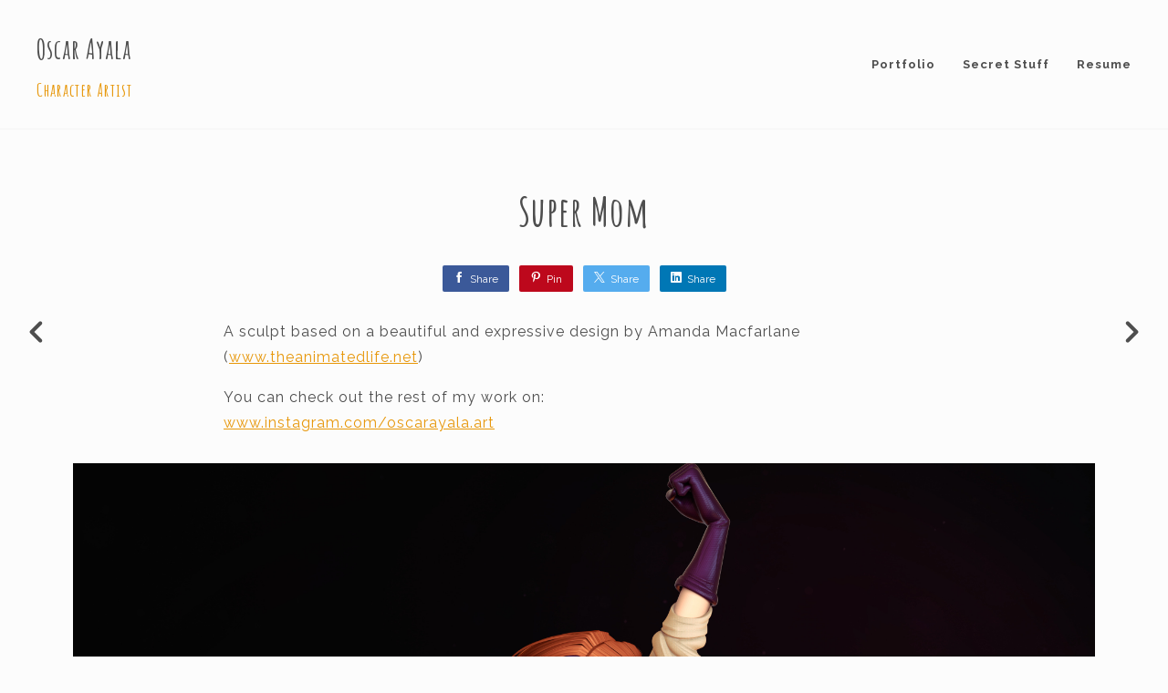

--- FILE ---
content_type: text/html; charset=utf-8
request_url: https://oscarayala3d.com/projects/kZgO6
body_size: 2905
content:
<!DOCTYPE html><html lang="en"><head><meta charset="utf-8" /><meta content="IE=edge" http-equiv="X-UA-Compatible" /><meta content="width=device-width, initial-scale=1.0" name="viewport" /><link href="https://fonts.googleapis.com/css?family=Raleway:400,400i,700,900|Amatic+SC:400,700,900|PT+Mono" rel="stylesheet" /><link rel="stylesheet" media="screen" href="/assets/website-26325af48fcf4085dc968ace4e7c8c3ac5dfac87066c2008a18f3777550573ed.css" /><link rel="stylesheet" media="screen" href="/assets/website/basic-90847845f7b4faaa9614c1d3f04d276f086c656cf87697a89f5d52cda153645c.css" /><link rel="stylesheet" media="screen" href="/asset/css/custom-user-12954-1767735346-theme-basic-0feb40d314fc3d0cfb312a8e399f3c9c-1687540654.css" /><style></style><link rel="shortcut icon" type="image/x-icon" href="https://cdna.artstation.com/p/users/portfolio_favicons/000/012/954/default/icon.png?1691337227" /><title>TheArtofOscarAyala - Super Mom</title>
<meta name="description" content="A sculpt based on a beautiful and expressive design by Amanda Macfarlane (www.theanimatedlife.net) You can check out the rest of my work on: www.instagram.com/oscarayala.art" />
<meta name="keywords" content="character modeler, character artist, visdev, 3d, zbrush, maya, visual development" />
<meta name="twitter:title" content="TheArtofOscarAyala - Super Mom" />
<meta name="twitter:card" content="summary_large_image" />
<meta name="twitter:description" content="A sculpt based on a beautiful and expressive design by Amanda Macfarlane (www.theanimatedlife.net)

You can check out the rest of my work on:
www.instagram.com/oscarayala.art" />
<meta name="twitter:image" content="https://cdna.artstation.com/p/assets/images/images/002/361/906/large/oscar-ayala-supermomupdate24.jpg?1460771453" />
<meta property="og:url" content="https://oscarayala3d.com/projects/kZgO6" />
<meta property="og:title" content="TheArtofOscarAyala - Super Mom" />
<meta property="og:image" content="https://cdna.artstation.com/p/assets/images/images/002/361/906/large/oscar-ayala-supermomupdate24.jpg?1460771453" />
<meta property="og:description" content="A sculpt based on a beautiful and expressive design by Amanda Macfarlane (www.theanimatedlife.net)

You can check out the rest of my work on:
www.instagram.com/oscarayala.art" />
<meta property="og:image:width" content="1920" />
<meta property="og:type" content="website" />
<meta name="image" content="https://cdna.artstation.com/p/assets/images/images/002/361/906/large/oscar-ayala-supermomupdate24.jpg?1460771453" />
<meta name="og_twitter_card" content="summary_large_image" />
<meta name="robots" content="index" /><link rel="alternate" type="application/rss+xml" title="Oscar Ayala on ArtStation" href="https://ayalaoscar.artstation.com/rss" /><!-- Common head js --><script src="/assets/layout/common_head_js.bundle.87cd8cc13f51041e4c5c.js"></script><script>window._epicEnableCookieGuard = false</script><script src="https://tracking.epicgames.com/tracking.js" async defer="defer"></script><script>environment = "production";
window.websocket_host = "https://ws.artstation.com";</script><script>window.api                         = {};
window.api.notifications           = {};
window.api.messaging               = {};
window.api.websockets              = {};
window.api.notifications.enabled   = true;
window.api.messaging.enabled       = true;
window.api.websockets.enabled      = true;
window.api.google_auth_client_id   = "439315463592-150g9t6k7vft6cd71k6s6jqelg9hgr4e.apps.googleusercontent.com";
window.api.facebook_app_id         = "249255215230397";
window.talon_settings              = {};
window.talon_settings.enabled      = true;
window.talon_settings.flow_id      = 'artstation_prod';</script><script>window.user_id = null;
window.user_show_adult = false;</script><script>window.upload_config = {
  maxImageSize: 10485760,
  maxMarmosetFileSize: 15728640,
  maxPdfFileSize: 20971520,
  maxPanoFileSize: 10485760,
  maxVideoClipFileSize: 26214400
};</script><script>window.angular_debug_enabled = false;
window.locale = "en";
I18n = {}
I18n.defaultLocale = "en";
I18n.locale = "en";
window.artstation_config = {
  preloaded_feed_comments_count: 5,
  preloaded_challenge_announcement_replies_count: 5
};</script><script>window.pro_member = true;</script></head><body class="theme-basic project"><div id="top"></div><div class="site-wrapper"><header class="site-header"><div class="container-lg"><div class="row row-middle"><div class="site-header-col-left"><div class="site-title title-font"><a href="/">Oscar Ayala</a><div class="site-subtitle visible-desktop">Character Artist</div></div></div><div class="site-header-col-right text-right"><div class="hidden-desktop site-header-menu-btn" data-responsive-nav-toggle-btn=""><div class="menu-icon"><span class="menu-icon-line"></span><span class="menu-icon-line"></span><span class="menu-icon-line"></span></div></div><div class="visible-desktop"><div class="header-nav"><div class="header-nav-item"><a target="_self" href="/projects">Portfolio</a></div><div class="header-nav-item"><a target="_self" href="/pages/private">Secret Stuff</a></div><div class="header-nav-item"><a target="_self" href="/resume">Resume</a></div></div></div></div></div><div class="responsive-nav-container hidden-desktop"><ul class="nav header-nav"><li class="header-nav-item"><a target="_self" href="/projects">Portfolio</a></li><li class="header-nav-item"><a target="_self" href="/pages/private">Secret Stuff</a></li><li class="header-nav-item"><a target="_self" href="/resume">Resume</a></li></ul></div></div></header><input type="hidden" name="previous_project" id="previous_project" value="/projects/LJOPP" /><input type="hidden" name="next_project" id="next_project" value="/projects/RqVBv" /><a class="project-page-prev" href="/projects/LJOPP"><span class="far fa-angle-left"></span></a><a class="project-page-next" href="/projects/RqVBv"><span class="far fa-angle-right"></span></a><div class="project-page"><div class="project-section"><div class="container-sm"><h1 class="text-center">Super Mom</h1><div class="s-icons"><div class="s-icons-inner"><button class="s-icon s-fb" data-href="" data-sharer="facebookLegacy" type="button"><span class="ik ik-sh-facebook"></span><span class="s-text">Share</span></button><button class="s-icon s-pin" data-href="" data-media="" data-sharer="pinterest" data-title="" type="button"><span class="ik ik-sh-pinterest"></span><span class="s-text">Pin</span></button><button class="s-icon s-tweet" data-href="" data-sharer="twitter" data-title="" type="button"><span class="ik ik-sh-twitter"></span><span class="s-text">Share</span></button><button class="s-icon s-linked" data-href="" data-sharer="linkedin" data-title="" type="button"><span class="ik ik-sh-linkedin"></span><span class="s-text">Share</span></button></div></div><div class="project-description"><p>A sculpt based on a beautiful and expressive design by Amanda Macfarlane (<a href="http://www.theanimatedlife.net">www.theanimatedlife.net</a>)</p>

<p>You can check out the rest of my work on:
<br /><a href="https://www.instagram.com/oscarayala.art">www.instagram.com/oscarayala.art</a></p></div></div></div><div class="project-section"><div class="block-image text-center"><a class="colorbox-gal" data-colorbox="true" href="https://cdna.artstation.com/p/assets/images/images/002/361/906/large/oscar-ayala-supermomupdate24.jpg?1460771453"><picture><source media="(min-width: 1920px)" srcset="https://cdna.artstation.com/p/assets/images/images/002/361/906/4k/oscar-ayala-supermomupdate24.jpg?1460771453" /><source media="(min-width: 1200px)" srcset="" /><source media="(min-width: 768px)" srcset="" /><source media="(min-width: 0)" srcset="" /><img class="project-assets-image img-responsive constrained" alt="" src="https://cdna.artstation.com/p/assets/images/images/002/361/906/4k/oscar-ayala-supermomupdate24.jpg?1460771453" /></picture></a></div></div><div class="report-section"><div class="dropdown"><a class="dropdown-toggle" role="button"><i class="far fa-flag fa-pad-right"></i><span>Report</span></a><ul class="dropdown-menu"><li class="dropdown-menu-item"><a href="https://safety.epicgames.com/en-US/policies/reporting-misconduct/submit-report?product_id=artstation_content_report&amp;content_id=846679&amp;content_type=project" target="_blank"><i class="material-icons-round far icon-pad-right">description</i><span>Content</span></a></li><li class="dropdown-menu-item"><a href="https://safety.epicgames.com/en-US/policies/reporting-misconduct/submit-report?product_id=artstation_content_report&amp;content_id=12954&amp;content_type=user_website" target="_blank"><i class="material-icons-round far icon-pad-right">person</i><span>User</span></a></li></ul></div></div></div></div><footer class="site-footer"><a class="btt scrolltoel" href="#top"></a><div class="container-lg"><div class="row row-middle"><div class="col-12 col-tablet-4"><div class="footer-container"><div class="fo-social ik-style-minimalist ik-frame-circle ik-color-colors"><div class="fo-social-item"><a class="fo-social-link ik ik-artstation ik-or-artstation" href="https://www.artstation.com/ayalaoscar"></a></div><div class="fo-social-item"><a class="fo-social-link ik ik-instagram ik-or-instagram" target="_blank" href="https://www.instagram.com/oscarayala.art"></a></div><div class="fo-social-item"><a class="fo-social-link ik ik-linkedin ik-or-linkedin" target="_blank" href="https://www.linkedin.com/in/oscar-ayala-a86b8242"></a></div></div></div></div><div class="col-12 col-tablet-4 text-center"><div class="footer-container"><a class="contacts" href="/contact"><span class="icon icon-lg icon-mail-send icon-pad-right"></span><span>Contact</span></a></div></div><div class="col-12 col-tablet-4 text-tablet-right"><div class="footer-container"><div class="copy">© All rights reserved</div></div></div></div></div></footer><script src="/assets/website-5739629dc3d8fe1607c2b7cc92aff98fb97b3f1ae125d73471ff160dd771c49f.js"></script><script src="/asset/js/slides.js"></script><script src="/asset/js/fldGrd.min.js"></script><script src="/asset/js/app.js?v=user-12954-1767735346-theme-basic-0feb40d314fc3d0cfb312a8e399f3c9c-1687540654"></script><script src="//unpkg.com/css-vars-ponyfill@1"></script><script>cssVars({
  onlyLegacy: true
});</script><script async="" defer="" src="//assets.pinterest.com/js/pinit.js" type="text/javascript"></script></body></html>

--- FILE ---
content_type: text/css; charset=utf-8
request_url: https://oscarayala3d.com/asset/css/custom-user-12954-1767735346-theme-basic-0feb40d314fc3d0cfb312a8e399f3c9c-1687540654.css
body_size: 922
content:
:root {
  --link-color:                 #e7970a;
  --link-color-darker:          #b67708;
  --border-color:               #f5f5f5;
  --border-color-lighter:       white;
  --subtitle-color:             #e7970a;
  --site-title-color:           #4e4e4e;
  --site-title-color-darkest:   #1b1b1b;
  --page-title-color:           #4e4e4e;
  --body-bg:                    #fcfcfc;
  --body-bg-rgb:                252, 252, 252;
  --body-bg-lighter:            white;
  --body-bg-darker:             #efefef;
  --body-bg-darkest:            #e3e3e3;
  --body-color:                 #4e4e4e;
  --body-color-rgb:             78, 78, 78;
  --body-color-darkest:         #1b1b1b;
  --header-bg:                  #fcfcfc;
  --header-bg-rgb:              252, 252, 252;
  --header-bg-darker:           #f4f4f4;
  --nav-album-bg:               #f5f5f5;
  --footer-bg:                  #ffffff;
  --footer-text-color:          #4e4e4e;
  --lib-perfect-scrollbar-bg:   #cecece;
  --component-notify-bg:        #efefef;
  --lightness-body-5:           #efefef;
  --lightness-body-10:          #e3e3e3;
  --font-family-primary:        'Raleway', Helvetica, Arial, sans-serif;
  --font-family-secondary:      'Amatic SC', Helvetica, Arial, sans-serif; }

/* Custom options via Theme Customizer */
.site-title a {
  font-weight: 900;
  letter-spacing: 1px; }
  @media (min-width: 70em) {
    .site-title a {
      font-size: 30px; } }
.site-title .site-subtitle {
  font-weight: 600;
  letter-spacing: 1px; }
  @media (min-width: 70em) {
    .site-title .site-subtitle {
      font-size: 20px; } }
body, p, .project-page {
  font-weight: 400;
  letter-spacing: 1px; }
  @media (min-width: 70em) {
    body, p, .project-page {
      font-size: 16px; } }
.site-footer .copy, .site-footer .contacts {
  font-weight: 400;
  letter-spacing: 1px; }
  @media (min-width: 70em) {
    .site-footer .copy, .site-footer .contacts {
      font-size: 14px; } }
